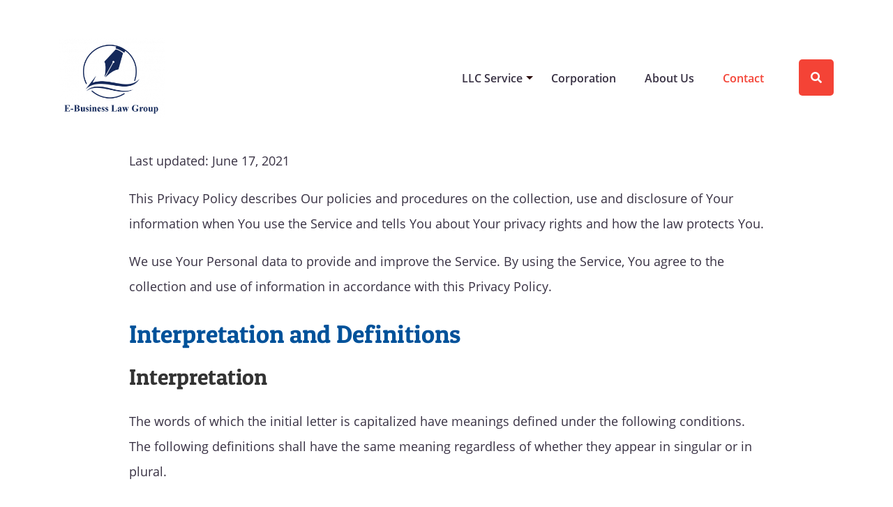

--- FILE ---
content_type: text/html; charset=UTF-8
request_url: https://ebusinesslawgroup.com/privacy-policy/
body_size: 14746
content:
<!DOCTYPE html>

<html class="no-js" lang="en-US">

<head>
   <meta charset="UTF-8">
   <meta name="viewport" content="width=device-width, initial-scale=1">
   <meta name='robots' content='index, follow, max-image-preview:large, max-snippet:-1, max-video-preview:-1' />

	<!-- This site is optimized with the Yoast SEO plugin v26.5 - https://yoast.com/wordpress/plugins/seo/ -->
	<title>Privacy Policy - E-Business Law Group</title>
	<link rel="canonical" href="https://ebusinesslawgroup.com/privacy-policy/" />
	<meta property="og:locale" content="en_US" />
	<meta property="og:type" content="article" />
	<meta property="og:title" content="Privacy Policy - E-Business Law Group" />
	<meta property="og:description" content="Last updated: June 17, 2021 This Privacy Policy describes Our policies and procedures on the collection, use and disclosure of Your information when You use the Service and tells You about Your privacy rights and how the law protects You. We use Your Personal data to provide and improve the Service. By using the Service, [&hellip;]" />
	<meta property="og:url" content="https://ebusinesslawgroup.com/privacy-policy/" />
	<meta property="og:site_name" content="E-Business Law Group" />
	<meta property="article:modified_time" content="2021-06-17T10:36:21+00:00" />
	<meta name="twitter:card" content="summary_large_image" />
	<meta name="twitter:label1" content="Est. reading time" />
	<meta name="twitter:data1" content="10 minutes" />
	<script type="application/ld+json" class="yoast-schema-graph">{"@context":"https://schema.org","@graph":[{"@type":"WebPage","@id":"https://ebusinesslawgroup.com/privacy-policy/","url":"https://ebusinesslawgroup.com/privacy-policy/","name":"Privacy Policy - E-Business Law Group","isPartOf":{"@id":"https://ebusinesslawgroup.com/#website"},"datePublished":"2021-05-12T08:34:17+00:00","dateModified":"2021-06-17T10:36:21+00:00","breadcrumb":{"@id":"https://ebusinesslawgroup.com/privacy-policy/#breadcrumb"},"inLanguage":"en-US","potentialAction":[{"@type":"ReadAction","target":["https://ebusinesslawgroup.com/privacy-policy/"]}]},{"@type":"BreadcrumbList","@id":"https://ebusinesslawgroup.com/privacy-policy/#breadcrumb","itemListElement":[{"@type":"ListItem","position":1,"name":"Home","item":"https://ebusinesslawgroup.com/"},{"@type":"ListItem","position":2,"name":"Privacy Policy"}]},{"@type":"WebSite","@id":"https://ebusinesslawgroup.com/#website","url":"https://ebusinesslawgroup.com/","name":"E-Business Law Group","description":"","publisher":{"@id":"https://ebusinesslawgroup.com/#organization"},"potentialAction":[{"@type":"SearchAction","target":{"@type":"EntryPoint","urlTemplate":"https://ebusinesslawgroup.com/?s={search_term_string}"},"query-input":{"@type":"PropertyValueSpecification","valueRequired":true,"valueName":"search_term_string"}}],"inLanguage":"en-US"},{"@type":"Organization","@id":"https://ebusinesslawgroup.com/#organization","name":"E-Business Law Group","url":"https://ebusinesslawgroup.com/","logo":{"@type":"ImageObject","inLanguage":"en-US","@id":"https://ebusinesslawgroup.com/#/schema/logo/image/","url":"https://ebusinesslawgroup.com/wp-content/uploads/2021/05/cropped-Photo_1621411726672.png","contentUrl":"https://ebusinesslawgroup.com/wp-content/uploads/2021/05/cropped-Photo_1621411726672.png","width":276,"height":207,"caption":"E-Business Law Group"},"image":{"@id":"https://ebusinesslawgroup.com/#/schema/logo/image/"}}]}</script>
	<!-- / Yoast SEO plugin. -->


<link rel='dns-prefetch' href='//www.googletagmanager.com' />

<link rel="alternate" type="application/rss+xml" title="E-Business Law Group &raquo; Feed" href="https://ebusinesslawgroup.com/feed/" />
<link rel="alternate" type="application/rss+xml" title="E-Business Law Group &raquo; Comments Feed" href="https://ebusinesslawgroup.com/comments/feed/" />
<link rel="alternate" type="application/rss+xml" title="E-Business Law Group &raquo; Privacy Policy Comments Feed" href="https://ebusinesslawgroup.com/privacy-policy/feed/" />
<link rel="alternate" title="oEmbed (JSON)" type="application/json+oembed" href="https://ebusinesslawgroup.com/wp-json/oembed/1.0/embed?url=https%3A%2F%2Febusinesslawgroup.com%2Fprivacy-policy%2F" />
<link rel="alternate" title="oEmbed (XML)" type="text/xml+oembed" href="https://ebusinesslawgroup.com/wp-json/oembed/1.0/embed?url=https%3A%2F%2Febusinesslawgroup.com%2Fprivacy-policy%2F&#038;format=xml" />
<style id='wp-img-auto-sizes-contain-inline-css' type='text/css'>
img:is([sizes=auto i],[sizes^="auto," i]){contain-intrinsic-size:3000px 1500px}
/*# sourceURL=wp-img-auto-sizes-contain-inline-css */
</style>
<style id='wp-emoji-styles-inline-css' type='text/css'>

	img.wp-smiley, img.emoji {
		display: inline !important;
		border: none !important;
		box-shadow: none !important;
		height: 1em !important;
		width: 1em !important;
		margin: 0 0.07em !important;
		vertical-align: -0.1em !important;
		background: none !important;
		padding: 0 !important;
	}
/*# sourceURL=wp-emoji-styles-inline-css */
</style>
<style id='wp-block-library-inline-css' type='text/css'>
:root{--wp-block-synced-color:#7a00df;--wp-block-synced-color--rgb:122,0,223;--wp-bound-block-color:var(--wp-block-synced-color);--wp-editor-canvas-background:#ddd;--wp-admin-theme-color:#007cba;--wp-admin-theme-color--rgb:0,124,186;--wp-admin-theme-color-darker-10:#006ba1;--wp-admin-theme-color-darker-10--rgb:0,107,160.5;--wp-admin-theme-color-darker-20:#005a87;--wp-admin-theme-color-darker-20--rgb:0,90,135;--wp-admin-border-width-focus:2px}@media (min-resolution:192dpi){:root{--wp-admin-border-width-focus:1.5px}}.wp-element-button{cursor:pointer}:root .has-very-light-gray-background-color{background-color:#eee}:root .has-very-dark-gray-background-color{background-color:#313131}:root .has-very-light-gray-color{color:#eee}:root .has-very-dark-gray-color{color:#313131}:root .has-vivid-green-cyan-to-vivid-cyan-blue-gradient-background{background:linear-gradient(135deg,#00d084,#0693e3)}:root .has-purple-crush-gradient-background{background:linear-gradient(135deg,#34e2e4,#4721fb 50%,#ab1dfe)}:root .has-hazy-dawn-gradient-background{background:linear-gradient(135deg,#faaca8,#dad0ec)}:root .has-subdued-olive-gradient-background{background:linear-gradient(135deg,#fafae1,#67a671)}:root .has-atomic-cream-gradient-background{background:linear-gradient(135deg,#fdd79a,#004a59)}:root .has-nightshade-gradient-background{background:linear-gradient(135deg,#330968,#31cdcf)}:root .has-midnight-gradient-background{background:linear-gradient(135deg,#020381,#2874fc)}:root{--wp--preset--font-size--normal:16px;--wp--preset--font-size--huge:42px}.has-regular-font-size{font-size:1em}.has-larger-font-size{font-size:2.625em}.has-normal-font-size{font-size:var(--wp--preset--font-size--normal)}.has-huge-font-size{font-size:var(--wp--preset--font-size--huge)}.has-text-align-center{text-align:center}.has-text-align-left{text-align:left}.has-text-align-right{text-align:right}.has-fit-text{white-space:nowrap!important}#end-resizable-editor-section{display:none}.aligncenter{clear:both}.items-justified-left{justify-content:flex-start}.items-justified-center{justify-content:center}.items-justified-right{justify-content:flex-end}.items-justified-space-between{justify-content:space-between}.screen-reader-text{border:0;clip-path:inset(50%);height:1px;margin:-1px;overflow:hidden;padding:0;position:absolute;width:1px;word-wrap:normal!important}.screen-reader-text:focus{background-color:#ddd;clip-path:none;color:#444;display:block;font-size:1em;height:auto;left:5px;line-height:normal;padding:15px 23px 14px;text-decoration:none;top:5px;width:auto;z-index:100000}html :where(.has-border-color){border-style:solid}html :where([style*=border-top-color]){border-top-style:solid}html :where([style*=border-right-color]){border-right-style:solid}html :where([style*=border-bottom-color]){border-bottom-style:solid}html :where([style*=border-left-color]){border-left-style:solid}html :where([style*=border-width]){border-style:solid}html :where([style*=border-top-width]){border-top-style:solid}html :where([style*=border-right-width]){border-right-style:solid}html :where([style*=border-bottom-width]){border-bottom-style:solid}html :where([style*=border-left-width]){border-left-style:solid}html :where(img[class*=wp-image-]){height:auto;max-width:100%}:where(figure){margin:0 0 1em}html :where(.is-position-sticky){--wp-admin--admin-bar--position-offset:var(--wp-admin--admin-bar--height,0px)}@media screen and (max-width:600px){html :where(.is-position-sticky){--wp-admin--admin-bar--position-offset:0px}}

/*# sourceURL=wp-block-library-inline-css */
</style><style id='global-styles-inline-css' type='text/css'>
:root{--wp--preset--aspect-ratio--square: 1;--wp--preset--aspect-ratio--4-3: 4/3;--wp--preset--aspect-ratio--3-4: 3/4;--wp--preset--aspect-ratio--3-2: 3/2;--wp--preset--aspect-ratio--2-3: 2/3;--wp--preset--aspect-ratio--16-9: 16/9;--wp--preset--aspect-ratio--9-16: 9/16;--wp--preset--color--black: #000000;--wp--preset--color--cyan-bluish-gray: #abb8c3;--wp--preset--color--white: #ffffff;--wp--preset--color--pale-pink: #f78da7;--wp--preset--color--vivid-red: #cf2e2e;--wp--preset--color--luminous-vivid-orange: #ff6900;--wp--preset--color--luminous-vivid-amber: #fcb900;--wp--preset--color--light-green-cyan: #7bdcb5;--wp--preset--color--vivid-green-cyan: #00d084;--wp--preset--color--pale-cyan-blue: #8ed1fc;--wp--preset--color--vivid-cyan-blue: #0693e3;--wp--preset--color--vivid-purple: #9b51e0;--wp--preset--gradient--vivid-cyan-blue-to-vivid-purple: linear-gradient(135deg,rgb(6,147,227) 0%,rgb(155,81,224) 100%);--wp--preset--gradient--light-green-cyan-to-vivid-green-cyan: linear-gradient(135deg,rgb(122,220,180) 0%,rgb(0,208,130) 100%);--wp--preset--gradient--luminous-vivid-amber-to-luminous-vivid-orange: linear-gradient(135deg,rgb(252,185,0) 0%,rgb(255,105,0) 100%);--wp--preset--gradient--luminous-vivid-orange-to-vivid-red: linear-gradient(135deg,rgb(255,105,0) 0%,rgb(207,46,46) 100%);--wp--preset--gradient--very-light-gray-to-cyan-bluish-gray: linear-gradient(135deg,rgb(238,238,238) 0%,rgb(169,184,195) 100%);--wp--preset--gradient--cool-to-warm-spectrum: linear-gradient(135deg,rgb(74,234,220) 0%,rgb(151,120,209) 20%,rgb(207,42,186) 40%,rgb(238,44,130) 60%,rgb(251,105,98) 80%,rgb(254,248,76) 100%);--wp--preset--gradient--blush-light-purple: linear-gradient(135deg,rgb(255,206,236) 0%,rgb(152,150,240) 100%);--wp--preset--gradient--blush-bordeaux: linear-gradient(135deg,rgb(254,205,165) 0%,rgb(254,45,45) 50%,rgb(107,0,62) 100%);--wp--preset--gradient--luminous-dusk: linear-gradient(135deg,rgb(255,203,112) 0%,rgb(199,81,192) 50%,rgb(65,88,208) 100%);--wp--preset--gradient--pale-ocean: linear-gradient(135deg,rgb(255,245,203) 0%,rgb(182,227,212) 50%,rgb(51,167,181) 100%);--wp--preset--gradient--electric-grass: linear-gradient(135deg,rgb(202,248,128) 0%,rgb(113,206,126) 100%);--wp--preset--gradient--midnight: linear-gradient(135deg,rgb(2,3,129) 0%,rgb(40,116,252) 100%);--wp--preset--font-size--small: 13px;--wp--preset--font-size--medium: 20px;--wp--preset--font-size--large: 36px;--wp--preset--font-size--x-large: 42px;--wp--preset--spacing--20: 0.44rem;--wp--preset--spacing--30: 0.67rem;--wp--preset--spacing--40: 1rem;--wp--preset--spacing--50: 1.5rem;--wp--preset--spacing--60: 2.25rem;--wp--preset--spacing--70: 3.38rem;--wp--preset--spacing--80: 5.06rem;--wp--preset--shadow--natural: 6px 6px 9px rgba(0, 0, 0, 0.2);--wp--preset--shadow--deep: 12px 12px 50px rgba(0, 0, 0, 0.4);--wp--preset--shadow--sharp: 6px 6px 0px rgba(0, 0, 0, 0.2);--wp--preset--shadow--outlined: 6px 6px 0px -3px rgb(255, 255, 255), 6px 6px rgb(0, 0, 0);--wp--preset--shadow--crisp: 6px 6px 0px rgb(0, 0, 0);}:where(.is-layout-flex){gap: 0.5em;}:where(.is-layout-grid){gap: 0.5em;}body .is-layout-flex{display: flex;}.is-layout-flex{flex-wrap: wrap;align-items: center;}.is-layout-flex > :is(*, div){margin: 0;}body .is-layout-grid{display: grid;}.is-layout-grid > :is(*, div){margin: 0;}:where(.wp-block-columns.is-layout-flex){gap: 2em;}:where(.wp-block-columns.is-layout-grid){gap: 2em;}:where(.wp-block-post-template.is-layout-flex){gap: 1.25em;}:where(.wp-block-post-template.is-layout-grid){gap: 1.25em;}.has-black-color{color: var(--wp--preset--color--black) !important;}.has-cyan-bluish-gray-color{color: var(--wp--preset--color--cyan-bluish-gray) !important;}.has-white-color{color: var(--wp--preset--color--white) !important;}.has-pale-pink-color{color: var(--wp--preset--color--pale-pink) !important;}.has-vivid-red-color{color: var(--wp--preset--color--vivid-red) !important;}.has-luminous-vivid-orange-color{color: var(--wp--preset--color--luminous-vivid-orange) !important;}.has-luminous-vivid-amber-color{color: var(--wp--preset--color--luminous-vivid-amber) !important;}.has-light-green-cyan-color{color: var(--wp--preset--color--light-green-cyan) !important;}.has-vivid-green-cyan-color{color: var(--wp--preset--color--vivid-green-cyan) !important;}.has-pale-cyan-blue-color{color: var(--wp--preset--color--pale-cyan-blue) !important;}.has-vivid-cyan-blue-color{color: var(--wp--preset--color--vivid-cyan-blue) !important;}.has-vivid-purple-color{color: var(--wp--preset--color--vivid-purple) !important;}.has-black-background-color{background-color: var(--wp--preset--color--black) !important;}.has-cyan-bluish-gray-background-color{background-color: var(--wp--preset--color--cyan-bluish-gray) !important;}.has-white-background-color{background-color: var(--wp--preset--color--white) !important;}.has-pale-pink-background-color{background-color: var(--wp--preset--color--pale-pink) !important;}.has-vivid-red-background-color{background-color: var(--wp--preset--color--vivid-red) !important;}.has-luminous-vivid-orange-background-color{background-color: var(--wp--preset--color--luminous-vivid-orange) !important;}.has-luminous-vivid-amber-background-color{background-color: var(--wp--preset--color--luminous-vivid-amber) !important;}.has-light-green-cyan-background-color{background-color: var(--wp--preset--color--light-green-cyan) !important;}.has-vivid-green-cyan-background-color{background-color: var(--wp--preset--color--vivid-green-cyan) !important;}.has-pale-cyan-blue-background-color{background-color: var(--wp--preset--color--pale-cyan-blue) !important;}.has-vivid-cyan-blue-background-color{background-color: var(--wp--preset--color--vivid-cyan-blue) !important;}.has-vivid-purple-background-color{background-color: var(--wp--preset--color--vivid-purple) !important;}.has-black-border-color{border-color: var(--wp--preset--color--black) !important;}.has-cyan-bluish-gray-border-color{border-color: var(--wp--preset--color--cyan-bluish-gray) !important;}.has-white-border-color{border-color: var(--wp--preset--color--white) !important;}.has-pale-pink-border-color{border-color: var(--wp--preset--color--pale-pink) !important;}.has-vivid-red-border-color{border-color: var(--wp--preset--color--vivid-red) !important;}.has-luminous-vivid-orange-border-color{border-color: var(--wp--preset--color--luminous-vivid-orange) !important;}.has-luminous-vivid-amber-border-color{border-color: var(--wp--preset--color--luminous-vivid-amber) !important;}.has-light-green-cyan-border-color{border-color: var(--wp--preset--color--light-green-cyan) !important;}.has-vivid-green-cyan-border-color{border-color: var(--wp--preset--color--vivid-green-cyan) !important;}.has-pale-cyan-blue-border-color{border-color: var(--wp--preset--color--pale-cyan-blue) !important;}.has-vivid-cyan-blue-border-color{border-color: var(--wp--preset--color--vivid-cyan-blue) !important;}.has-vivid-purple-border-color{border-color: var(--wp--preset--color--vivid-purple) !important;}.has-vivid-cyan-blue-to-vivid-purple-gradient-background{background: var(--wp--preset--gradient--vivid-cyan-blue-to-vivid-purple) !important;}.has-light-green-cyan-to-vivid-green-cyan-gradient-background{background: var(--wp--preset--gradient--light-green-cyan-to-vivid-green-cyan) !important;}.has-luminous-vivid-amber-to-luminous-vivid-orange-gradient-background{background: var(--wp--preset--gradient--luminous-vivid-amber-to-luminous-vivid-orange) !important;}.has-luminous-vivid-orange-to-vivid-red-gradient-background{background: var(--wp--preset--gradient--luminous-vivid-orange-to-vivid-red) !important;}.has-very-light-gray-to-cyan-bluish-gray-gradient-background{background: var(--wp--preset--gradient--very-light-gray-to-cyan-bluish-gray) !important;}.has-cool-to-warm-spectrum-gradient-background{background: var(--wp--preset--gradient--cool-to-warm-spectrum) !important;}.has-blush-light-purple-gradient-background{background: var(--wp--preset--gradient--blush-light-purple) !important;}.has-blush-bordeaux-gradient-background{background: var(--wp--preset--gradient--blush-bordeaux) !important;}.has-luminous-dusk-gradient-background{background: var(--wp--preset--gradient--luminous-dusk) !important;}.has-pale-ocean-gradient-background{background: var(--wp--preset--gradient--pale-ocean) !important;}.has-electric-grass-gradient-background{background: var(--wp--preset--gradient--electric-grass) !important;}.has-midnight-gradient-background{background: var(--wp--preset--gradient--midnight) !important;}.has-small-font-size{font-size: var(--wp--preset--font-size--small) !important;}.has-medium-font-size{font-size: var(--wp--preset--font-size--medium) !important;}.has-large-font-size{font-size: var(--wp--preset--font-size--large) !important;}.has-x-large-font-size{font-size: var(--wp--preset--font-size--x-large) !important;}
/*# sourceURL=global-styles-inline-css */
</style>

<style id='classic-theme-styles-inline-css' type='text/css'>
/*! This file is auto-generated */
.wp-block-button__link{color:#fff;background-color:#32373c;border-radius:9999px;box-shadow:none;text-decoration:none;padding:calc(.667em + 2px) calc(1.333em + 2px);font-size:1.125em}.wp-block-file__button{background:#32373c;color:#fff;text-decoration:none}
/*# sourceURL=/wp-includes/css/classic-themes.min.css */
</style>
<link rel='stylesheet' id='contact-form-7-css' href='https://ebusinesslawgroup.com/wp-content/plugins/contact-form-7/includes/css/styles.css?ver=5.4.2' type='text/css' media='all' />
<link rel='stylesheet' id='socialsnap-styles-css' href='https://ebusinesslawgroup.com/wp-content/plugins/socialsnap/assets/css/socialsnap.css?ver=1.1.15' type='text/css' media='all' />
<link rel='stylesheet' id='ez-icomoon-css' href='https://ebusinesslawgroup.com/wp-content/plugins/easy-table-of-contents/vendor/icomoon/style.min.css?ver=2.0.17' type='text/css' media='all' />
<link rel='stylesheet' id='ez-toc-css' href='https://ebusinesslawgroup.com/wp-content/plugins/easy-table-of-contents/assets/css/screen.min.css?ver=2.0.17' type='text/css' media='all' />
<style id='ez-toc-inline-css' type='text/css'>
div#ez-toc-container p.ez-toc-title {font-size: 110%;}div#ez-toc-container p.ez-toc-title {font-weight: 500;}div#ez-toc-container ul li {font-size: 18px;}div#ez-toc-container {width: 100%;}
/*# sourceURL=ez-toc-inline-css */
</style>
<link rel='stylesheet' id='bootstrap-css' href='https://ebusinesslawgroup.com/wp-content/themes/churel/assets/css/bootstrap.min.css?ver=278' type='text/css' media='all' />
<link rel='stylesheet' id='owl.carrousel-css' href='https://ebusinesslawgroup.com/wp-content/themes/churel/assets/css/owl.carousel.min.css?ver=306' type='text/css' media='all' />
<link rel='stylesheet' id='churel-aos-css' href='https://ebusinesslawgroup.com/wp-content/themes/churel/assets/css/aos.min.css?ver=441' type='text/css' media='all' />
<link rel='stylesheet' id='fontawesome-css' href='https://ebusinesslawgroup.com/wp-content/themes/churel/assets/css/fontawesome.min.css?ver=396' type='text/css' media='all' />
<link rel='stylesheet' id='churel-prism-css' href='https://ebusinesslawgroup.com/wp-content/themes/churel/assets/css/prism.css?ver=204' type='text/css' media='all' />
<link rel='stylesheet' id='churel-superfish-css' href='https://ebusinesslawgroup.com/wp-content/themes/churel/assets/css/superfish.css?ver=342' type='text/css' media='all' />
<link rel='stylesheet' id='churel-custom-animation-css' href='https://ebusinesslawgroup.com/wp-content/themes/churel/assets/css/custom-animation.css?ver=181' type='text/css' media='all' />
<link rel='stylesheet' id='churel-main-css' href='https://ebusinesslawgroup.com/wp-content/themes/churel/assets/css/main.css?ver=414' type='text/css' media='all' />
<link rel='stylesheet' id='churel-stylesheet-css' href='https://ebusinesslawgroup.com/wp-content/themes/churel/style.css?ver=141' type='text/css' media='all' />
<style id='churel-stylesheet-inline-css' type='text/css'>

    :root, [data-theme="default"] {
        --churel-primary-color: #f44336 ;
        --churel-secondary-color: #333333;
        --churel-text-color:#383143;
        }
        .page-title-post{
            background-image: url(https://ebusinesslawgroup.com/wp-content/themes/churel/assets/images/page-title-img.jpg);
        }
        .header-area{
            background: #ffffff;
            background-size: cover;
            background-repeat: no-repeat;
        }
        .header-logo img{
            max-width: 151px!important;
            width: 151px!important;
            max-height: 150px;
            height: auto;
        }
        p.site-description {
            font-size: 14px;
            margin: 0;
          }
          
        .authors-title.overlay:before{
            background-color: ;
        }
        .author-title.overlay:before{
            background-color: ;
        }
        .categories-title.overlay:before{
            background-color: ;
        }
        .category-title.overlay:before{
            background-color: ;
        }
        .search-result-title.overlay:before{
            background-color: ;
        }

        @media only screen and (max-width: 480px) {
            .header-logo img {
              width: 160px!important;
              max-height: 150px;
            }
        }
    
/*# sourceURL=churel-stylesheet-inline-css */
</style>
<link rel='stylesheet' id='wp-block-paragraph-css' href='https://ebusinesslawgroup.com/wp-includes/blocks/paragraph/style.min.css?ver=6.9' type='text/css' media='all' />
<link rel='stylesheet' id='wp-block-heading-css' href='https://ebusinesslawgroup.com/wp-includes/blocks/heading/style.min.css?ver=6.9' type='text/css' media='all' />
<link rel='stylesheet' id='wp-block-list-css' href='https://ebusinesslawgroup.com/wp-includes/blocks/list/style.min.css?ver=6.9' type='text/css' media='all' />
<script type="text/javascript" src="https://ebusinesslawgroup.com/wp-includes/js/jquery/jquery.min.js?ver=3.7.1" id="jquery-core-js"></script>
<script type="text/javascript" src="https://ebusinesslawgroup.com/wp-includes/js/jquery/jquery-migrate.min.js?ver=3.4.1" id="jquery-migrate-js"></script>
<script type="text/javascript" src="https://www.googletagmanager.com/gtag/js?id=UA-186457079-6" id="google_gtagjs-js" async></script>
<script type="text/javascript" id="google_gtagjs-js-after">
/* <![CDATA[ */
window.dataLayer = window.dataLayer || [];function gtag(){dataLayer.push(arguments);}
gtag('set', 'linker', {"domains":["ebusinesslawgroup.com"]} );
gtag("js", new Date());
gtag("set", "developer_id.dZTNiMT", true);
gtag("config", "UA-186457079-6", {"anonymize_ip":true});
//# sourceURL=google_gtagjs-js-after
/* ]]> */
</script>
<link rel="https://api.w.org/" href="https://ebusinesslawgroup.com/wp-json/" /><link rel="alternate" title="JSON" type="application/json" href="https://ebusinesslawgroup.com/wp-json/wp/v2/pages/3" /><link rel="EditURI" type="application/rsd+xml" title="RSD" href="https://ebusinesslawgroup.com/xmlrpc.php?rsd" />
<meta name="generator" content="WordPress 6.9" />
<link rel='shortlink' href='https://ebusinesslawgroup.com/?p=3' />
<meta name="generator" content="Site Kit by Google 1.37.0" /><meta name="msvalidate.01" content="F1778C4CA603F6E831980D8CBF155C6D" /><style type="text/css">.recentcomments a{display:inline !important;padding:0 !important;margin:0 !important;}</style><link rel="icon" href="https://ebusinesslawgroup.com/wp-content/uploads/2021/05/cropped-Photo_1621411726672-—-копия-32x32.png" sizes="32x32" />
<link rel="icon" href="https://ebusinesslawgroup.com/wp-content/uploads/2021/05/cropped-Photo_1621411726672-—-копия-192x192.png" sizes="192x192" />
<link rel="apple-touch-icon" href="https://ebusinesslawgroup.com/wp-content/uploads/2021/05/cropped-Photo_1621411726672-—-копия-180x180.png" />
<meta name="msapplication-TileImage" content="https://ebusinesslawgroup.com/wp-content/uploads/2021/05/cropped-Photo_1621411726672-—-копия-270x270.png" />
		<style type="text/css" id="wp-custom-css">
			.page-id-8 .entry-title {display: none;}

h2 {
	color:#00529a;
}

.formguides {
	padding: 20px; 
padding-bottom: 40px; 
background-color: #f2f3f4;
}
select {
    background-color: #fff;
	width:100%;
}

select option{
    background-color: #fff;
}
	
.header-area {
	padding-bottom: 30px;
}

.footer_bottom {display:none;}

.block-right {border-right: 1px #f2f3f4 solid;}

.wp-block-column:not(:first-child) {
    margin-left: 0;
}
		</style>
		<style id="kirki-inline-styles"></style></head>

<body class="privacy-policy wp-singular page-template-default page page-id-3 wp-custom-logo wp-embed-responsive wp-theme-churel">
   <meta name="msvalidate.01" content="F1778C4CA603F6E831980D8CBF155C6D" />   <a class="skip-link screen-reader-text" href="#content">Skip to content</a>
   <!-- preloader -->
   
   <!-- social fjxed -->
            
   <!-- header area -->
   <header class="header-area ">
      <div class="container">
         <div class="row">
            <div class="  col-lg-3 d-flex align-items-center ">
               <div class="header-logo">
                                       <div class="logo"><a href="https://ebusinesslawgroup.com"><a href="https://ebusinesslawgroup.com/" class="custom-logo-link" rel="home"><img width="276" height="207" src="https://ebusinesslawgroup.com/wp-content/uploads/2021/05/cropped-Photo_1621411726672.png" class="custom-logo" alt="E-Business Law Group" decoding="async" fetchpriority="high" /></a></a> </div>
                  
                  
               </div>
            </div>
            <div class="col-lg-9 justify-content-end d-flex align-items-center ">
               <div class="themeix-menu " >

                  <button id="hamburger-open" class="menu-btn"><i class="fa fa-bars"></i> Menu</button>
                  <button id="hamburger-close" class="sf-hidden menu-btn"><i class="fa fa-plus"></i> Close</button>

                  <ul id="main-menu" class="sf-menu sf-hidden"><li id="menu-item-12700" class="menu-item menu-item-type-taxonomy menu-item-object-category menu-item-has-children menu-item-12700"><a href="https://ebusinesslawgroup.com/llc-service/">LLC Service</a>
<ul class="sub-menu">
	<li id="menu-item-12708" class="menu-item menu-item-type-post_type menu-item-object-post menu-item-12708"><a href="https://ebusinesslawgroup.com/zenbusiness-llc-service-review/">ZenBusiness</a></li>
	<li id="menu-item-12707" class="menu-item menu-item-type-post_type menu-item-object-post menu-item-12707"><a href="https://ebusinesslawgroup.com/incfile-llc-service-review/">IncFile</a></li>
	<li id="menu-item-12706" class="menu-item menu-item-type-post_type menu-item-object-post menu-item-12706"><a href="https://ebusinesslawgroup.com/northwest-registered-agent-llc-service-review/">NorthWest Registered Agent</a></li>
	<li id="menu-item-12704" class="menu-item menu-item-type-post_type menu-item-object-post menu-item-12704"><a href="https://ebusinesslawgroup.com/incauthority-review/">Inc Authority</a></li>
	<li id="menu-item-12705" class="menu-item menu-item-type-post_type menu-item-object-post menu-item-12705"><a href="https://ebusinesslawgroup.com/legalzoom-llc-services-review/">LegalZoom</a></li>
</ul>
</li>
<li id="menu-item-12701" class="menu-item menu-item-type-taxonomy menu-item-object-category menu-item-12701"><a href="https://ebusinesslawgroup.com/form-a-corporation/">Corporation</a></li>
<li id="menu-item-12659" class="menu-item menu-item-type-post_type menu-item-object-page menu-item-12659"><a href="https://ebusinesslawgroup.com/about-us/">About Us</a></li>
<li id="menu-item-6562" class="menu-item menu-item-type-post_type menu-item-object-page menu-item-6562"><a href="https://ebusinesslawgroup.com/contact-us/">Contact</a></li>
</ul>

                  <button data-target="#search-modal" class="search-modal" data-toggle="modal"><i class="fas fa-search"></i></button>
               </div>
            </div>
         </div>
         <!-- Modal -->
         <div class="modal fade" id="search-modal" tabindex="1" role="dialog">
            <a href="#" class="close" tabindex="3" data-dismiss="modal">
               <span aria-hidden="true">&times;</span>
            </a>
            <div class="modal-dialog" role="document">
               <div class="modal-content">
                  <form class="modal-header" method="get" action="https://ebusinesslawgroup.com">
                     <div class="input-group">
                        <div class="input-group-prepend">
                           <button class="btn btn-secondary" type="submit"><i class="fas fa-search"></i></button>
                        </div>
                        <input type="search" tabindex="2" name="s" id="input-focus" class="form-control" placeholder="Search Here">
                     </div>
                  </form>
               </div>
            </div>
         </div>
      </div>
   </header>
   <!-- header --><!-- blog area -->
<!-- banner area -->
<section id="content" class="blog-area">
   <div class="container">
      <div class="row">
                  <div class="col-lg-12 col-md-12 ">
                                             

                  
                  <div class="entry-content ">
                     
<p>Last updated: June 17, 2021</p>



<p>This Privacy Policy describes Our policies and procedures on the collection, use and disclosure of Your information when You use the Service and tells You about Your privacy rights and how the law protects You.</p>



<p>We use Your Personal data to provide and improve the Service. By using the Service, You agree to the collection and use of information in accordance with this Privacy Policy. </p>



<h2 class="wp-block-heading">Interpretation and Definitions</h2>



<h3 class="wp-block-heading">Interpretation</h3>



<p>The words of which the initial letter is capitalized have meanings defined under the following conditions. The following definitions shall have the same meaning regardless of whether they appear in singular or in plural.</p>



<h3 class="wp-block-heading">Definitions</h3>



<p>For the purposes of this Privacy Policy:</p>



<ul class="wp-block-list"><li> <strong>Account</strong> means a unique account created for You to access our Service or parts of our Service. </li><li> <strong>Company</strong> (referred to as either &#8220;the Company&#8221;, &#8220;We&#8221;, &#8220;Us&#8221; or &#8220;Our&#8221; in this Agreement) refers to eBusiness Law Group. </li><li> <strong>Cookies</strong> are small files that are placed on Your computer, mobile device or any other device by a website, containing the details of Your browsing history on that website among its many uses. </li><li> <strong>Country</strong> refers to: Colorado,  United States </li><li> <strong>Device</strong> means any device that can access the Service such as a computer, a cellphone or a digital tablet. </li><li> <strong>Personal Data</strong> is any information that relates to an identified or identifiable individual. </li><li> <strong>Service</strong> refers to the Website. </li><li> <strong>Service Provider</strong> means any natural or legal person who processes the data on behalf of the Company. It refers to third-party companies or individuals employed by the Company to facilitate the Service, to provide the Service on behalf of the Company, to perform services related to the Service or to assist the Company in analyzing how the Service is used. </li><li> <strong>Usage Data</strong> refers to data collected automatically, either generated by the use of the Service or from the Service infrastructure itself (for example, the duration of a page visit). </li><li> <strong>Website</strong> refers to eBusiness Law Group, accessible from <a href="https://ebusinesslawgroup.com">https://ebusinesslawgroup.com</a> </li><li> <strong>You</strong> means the individual accessing or using the Service, or the company, or other legal entity on behalf of which such individual is accessing or using the Service, as applicable. </li></ul>



<h2 class="wp-block-heading">Collecting and Using Your Personal Data</h2>



<h3 class="wp-block-heading">Types of Data Collected</h3>



<h4 class="wp-block-heading">Personal Data</h4>



<p>While using Our Service, We may ask You to provide Us with certain personally identifiable information that can be used to contact or identify You. Personally identifiable information may include, but is not limited to:</p>



<h4 class="wp-block-heading">Usage Data</h4>



<p>Usage Data is collected automatically when using the Service.</p>



<p>Usage Data may include information such as Your Device&#8217;s Internet Protocol address (e.g. IP address), browser type, browser version, the pages of our Service that You visit, the time and date of Your visit, the time spent on those pages, unique device identifiers and other diagnostic data.</p>



<p>When You access the Service by or through a mobile device, We may collect certain information automatically, including, but not limited to, the type of mobile device You use, Your mobile device unique ID, the IP address of Your mobile device, Your mobile operating system, the type of mobile Internet browser You use, unique device identifiers and other diagnostic data.</p>



<p>We may also collect information that Your browser sends whenever You visit our Service or when You access the Service by or through a mobile device.</p>



<h4 class="wp-block-heading">Tracking Technologies and Cookies</h4>



<p>We use Cookies and similar tracking technologies to track the activity on Our Service and store certain information. Tracking technologies used are beacons, tags, and scripts to collect and track information and to improve and analyze Our Service. The technologies We use may include:</p>



<ul class="wp-block-list"><li><strong>Cookies or Browser Cookies.</strong> A cookie is a small file placed on Your Device. You can instruct Your browser to refuse all Cookies or to indicate when a Cookie is being sent. However, if You do not accept Cookies, You may not be able to use some parts of our Service. Unless you have adjusted Your browser setting so that it will refuse Cookies, our Service may use Cookies.</li><li><strong>Flash Cookies.</strong> Certain features of our Service may use local stored objects (or Flash Cookies) to collect and store information about Your preferences or Your activity on our Service. Flash Cookies are not managed by the same browser settings as those used for Browser Cookies. </li><li><strong>Web Beacons.</strong> Certain sections of our Service and our emails may contain small electronic files known as web beacons (also referred to as clear gifs, pixel tags, and single-pixel gifs) that permit the Company, for example, to count users who have visited those pages or opened an email and for other related website statistics (for example, recording the popularity of a certain section and verifying system and server integrity).</li></ul>



<p>Cookies can be &#8220;Persistent&#8221; or &#8220;Session&#8221; Cookies. Persistent Cookies remain on Your personal computer or mobile device when You go offline, while Session Cookies are deleted as soon as You close Your web browser. </p>



<p>We use both Session and Persistent Cookies for the purposes set out below:</p>



<ul class="wp-block-list"><li> <strong>Necessary / Essential Cookies</strong> <p>Type: Session Cookies</p> Administered by: Us <p>Purpose: These Cookies are essential to provide You with services available through the Website and to enable You to use some of its features. They help to authenticate users and prevent fraudulent use of user accounts. Without these Cookies, the services that You have asked for cannot be provided, and We only use these Cookies to provide You with those services.</p> </li><li> <strong>Cookies Policy / Notice Acceptance Cookies</strong> <p>Type: Persistent Cookies</p> Administered by: Us <p>Purpose: These Cookies identify if users have accepted the use of cookies on the Website.</p> </li><li> <strong>Functionality Cookies</strong> <p>Type: Persistent Cookies</p> Administered by: Us <p>Purpose: These Cookies allow us to remember choices You make when You use the Website, such as remembering your login details or language preference. The purpose of these Cookies is to provide You with a more personal experience and to avoid You having to re-enter your preferences every time You use the Website.</p></li></ul>



<p>For more information about the cookies we use and your choices regarding cookies, please visit our Cookies Policy or the Cookies section of our Privacy Policy.</p>



<h3 class="wp-block-heading">Use of Your Personal Data</h3>



<p>The Company may use Personal Data for the following purposes:</p>



<ul class="wp-block-list"><li> <strong>To provide and maintain our Service</strong>, including to monitor the usage of our Service. </li><li> <strong>To manage Your Account:</strong> to manage Your registration as a user of the Service. The Personal Data You provide can give You access to different functionalities of the Service that are available to You as a registered user. </li><li> <strong>For the performance of a contract:</strong> the development, compliance and undertaking of the purchase contract for the products, items or services You have purchased or of any other contract with Us through the Service. </li><li> <strong>To contact You:</strong> To contact You by email, telephone calls, SMS, or other equivalent forms of electronic communication, such as a mobile application&#8217;s push notifications regarding updates or informative communications related to the functionalities, products or contracted services, including the security updates, when necessary or reasonable for their implementation. </li><li> <strong>To provide You</strong> with news, special offers and general information about other goods, services and events which we offer that are similar to those that you have already purchased or enquired about unless You have opted not to receive such information. </li><li> <strong>To manage Your requests:</strong> To attend and manage Your requests to Us. </li><li> <strong>For business transfers:</strong> We may use Your information to evaluate or conduct a merger, divestiture, restructuring, reorganization, dissolution, or other sale or transfer of some or all of Our assets, whether as a going concern or as part of bankruptcy, liquidation, or similar proceeding, in which Personal Data held by Us about our Service users is among the assets transferred. </li><li> <strong>For other purposes</strong>: We may use Your information for other purposes, such as data analysis, identifying usage trends, determining the effectiveness of our promotional campaigns and to evaluate and improve our Service, products, services, marketing and your experience. </li></ul>



<p>We may share Your personal information in the following situations:</p>



<ul class="wp-block-list"><li><strong>With Service Providers:</strong> We may share Your personal information with Service Providers to monitor and analyze the use of our Service,  to contact You.</li><li><strong>For business transfers:</strong> We may share or transfer Your personal information in connection with, or during negotiations of, any merger, sale of Company assets, financing, or acquisition of all or a portion of Our business to another company.</li><li><strong>With Affiliates:</strong> We may share Your information with Our affiliates, in which case we will require those affiliates to honor this Privacy Policy. Affiliates include Our parent company and any other subsidiaries, joint venture partners or other companies that We control or that are under common control with Us.</li><li><strong>With business partners:</strong> We may share Your information with Our business partners to offer You certain products, services or promotions.</li><li><strong>With other users:</strong> when You share personal information or otherwise interact in the public areas with other users, such information may be viewed by all users and may be publicly distributed outside.</li><li><strong>With Your consent</strong>: We may disclose Your personal information for any other purpose with Your consent.</li></ul>



<h3 class="wp-block-heading">Retention of Your Personal Data</h3>



<p>The Company will retain Your Personal Data only for as long as is necessary for the purposes set out in this Privacy Policy. We will retain and use Your Personal Data to the extent necessary to comply with our legal obligations (for example, if we are required to retain your data to comply with applicable laws), resolve disputes, and enforce our legal agreements and policies.</p>



<p>The Company will also retain Usage Data for internal analysis purposes. Usage Data is generally retained for a shorter period of time, except when this data is used to strengthen the security or to improve the functionality of Our Service, or We are legally obligated to retain this data for longer time periods.</p>



<h3 class="wp-block-heading">Transfer of Your Personal Data</h3>



<p>Your information, including Personal Data, is processed at the Company&#8217;s operating offices and in any other places where the parties involved in the processing are located. It means that this information may be transferred to — and maintained on — computers located outside of Your state, province, country or other governmental jurisdiction where the data protection laws may differ than those from Your jurisdiction.</p>



<p>Your consent to this Privacy Policy followed by Your submission of such information represents Your agreement to that transfer.</p>



<p>The Company will take all steps reasonably necessary to ensure that Your data is treated securely and in accordance with this Privacy Policy and no transfer of Your Personal Data will take place to an organization or a country unless there are adequate controls in place including the security of Your data and other personal information.</p>



<h3 class="wp-block-heading">Disclosure of Your Personal Data</h3>



<h4 class="wp-block-heading">Business Transactions</h4>



<p>If the Company is involved in a merger, acquisition or asset sale, Your Personal Data may be transferred. We will provide notice before Your Personal Data is transferred and becomes subject to a different Privacy Policy.</p>



<h4 class="wp-block-heading">Law enforcement</h4>



<p>Under certain circumstances, the Company may be required to disclose Your Personal Data if required to do so by law or in response to valid requests by public authorities (e.g. a court or a government agency).</p>



<h4 class="wp-block-heading">Other legal requirements</h4>



<p>The Company may disclose Your Personal Data in the good faith belief that such action is necessary to:</p>



<ul class="wp-block-list"><li>Comply with a legal obligation</li><li>Protect and defend the rights or property of the Company</li><li>Prevent or investigate possible wrongdoing in connection with the Service</li><li>Protect the personal safety of Users of the Service or the public</li><li>Protect against legal liability</li></ul>



<h3 class="wp-block-heading">Security of Your Personal Data</h3>



<p>The security of Your Personal Data is important to Us, but remember that no method of transmission over the Internet, or method of electronic storage is 100% secure. While We strive to use commercially acceptable means to protect Your Personal Data, We cannot guarantee its absolute security.</p>



<h2 class="wp-block-heading">Children&#8217;s Privacy</h2>



<p>Our Service does not address anyone under the age of 13. We do not knowingly collect personally identifiable information from anyone under the age of 13. If You are a parent or guardian and You are aware that Your child has provided Us with Personal Data, please contact Us. If We become aware that We have collected Personal Data from anyone under the age of 13 without verification of parental consent, We take steps to remove that information from Our servers.</p>



<p>If We need to rely on consent as a legal basis for processing Your information and Your country requires consent from a parent, We may require Your parent&#8217;s consent before We collect and use that information.</p>



<h2 class="wp-block-heading">Links to Other Websites</h2>



<p>Our Service may contain links to other websites that are not operated by Us. If You click on a third party link, You will be directed to that third party&#8217;s site. We strongly advise You to review the Privacy Policy of every site You visit.</p>



<p>We have no control over and assume no responsibility for the content, privacy policies or practices of any third party sites or services.</p>



<h2 class="wp-block-heading">Changes to this Privacy Policy</h2>



<p>We may update Our Privacy Policy from time to time. We will notify You of any changes by posting the new Privacy Policy on this page.</p>



<p>We will let You know via email and/or a prominent notice on Our Service, prior to the change becoming effective and update the &#8220;Last updated&#8221; date at the top of this Privacy Policy.</p>



<p>You are advised to review this Privacy Policy periodically for any changes. Changes to this Privacy Policy are effective when they are posted on this page.</p>



<h2 class="wp-block-heading">Contact Us</h2>



<p>If you have any questions about this Privacy Policy, You can contact us:</p>



<ul class="wp-block-list"><li>By visiting this page on our website: <a href="https://ebusinesslawgroup.com/contact-us/">https://ebusinesslawgroup.com/contact-us/</a></li></ul>
                  </div>
                           
                        

                     </div>

               </div>

   </div>
</section>
<!-- blog area -->


<footer class="new_footer_area bg_color">
    
            <div class="footer_middle">
            <div class="container">
               <div class="row">
    
    <div class="col-md-6 col-lg-6">
        <div id="nav_menu-3" class="footer-widget sidebar-widget wow fadeIn widget widget_nav_menu"><h5 class="footer-title heading-5">Pages</h5><div class="menu-footer-container"><ul id="menu-footer" class="menu"><li id="menu-item-12725" class="menu-item menu-item-type-post_type menu-item-object-page menu-item-privacy-policy current-menu-item page_item page-item-3 current_page_item menu-item-12725"><a rel="privacy-policy" href="https://ebusinesslawgroup.com/privacy-policy/" aria-current="page">Privacy Policy</a></li>
<li id="menu-item-12726" class="menu-item menu-item-type-post_type menu-item-object-page menu-item-12726"><a href="https://ebusinesslawgroup.com/terms-and-conditions/">Terms and Conditions</a></li>
<li id="menu-item-12727" class="menu-item menu-item-type-post_type menu-item-object-page menu-item-12727"><a href="https://ebusinesslawgroup.com/about-us/">About Us</a></li>
<li id="menu-item-12728" class="menu-item menu-item-type-post_type menu-item-object-page menu-item-12728"><a href="https://ebusinesslawgroup.com/contact-us/">Contact us</a></li>
</ul></div></div>    </div>


    <div class="col-md-6 col-lg-6">
        <div id="nav_menu-5" class="footer-widget sidebar-widget wow fadeIn widget widget_nav_menu"><h5 class="footer-title heading-5">Categories</h5><div class="menu-footer2-container"><ul id="menu-footer2" class="menu"><li id="menu-item-12910" class="menu-item menu-item-type-taxonomy menu-item-object-category menu-item-12910"><a href="https://ebusinesslawgroup.com/services-for-business/">Services for Business</a></li>
<li id="menu-item-12911" class="menu-item menu-item-type-taxonomy menu-item-object-category menu-item-12911"><a href="https://ebusinesslawgroup.com/llc-service/">LLC Service</a></li>
<li id="menu-item-12912" class="menu-item menu-item-type-taxonomy menu-item-object-category menu-item-12912"><a href="https://ebusinesslawgroup.com/form-an-llc/">Form an LLC</a></li>
<li id="menu-item-12913" class="menu-item menu-item-type-taxonomy menu-item-object-category menu-item-12913"><a href="https://ebusinesslawgroup.com/comparisons/">Comparisons</a></li>
<li id="menu-item-12914" class="menu-item menu-item-type-taxonomy menu-item-object-category menu-item-12914"><a href="https://ebusinesslawgroup.com/form-a-corporation/">Form a Corporation</a></li>
<li id="menu-item-12915" class="menu-item menu-item-type-taxonomy menu-item-object-category menu-item-12915"><a href="https://ebusinesslawgroup.com/educational/">Educational</a></li>
<li id="menu-item-12916" class="menu-item menu-item-type-taxonomy menu-item-object-category menu-item-12916"><a href="https://ebusinesslawgroup.com/ultimate-guide/">Ultimate Guide</a></li>
<li id="menu-item-12917" class="menu-item menu-item-type-taxonomy menu-item-object-category menu-item-12917"><a href="https://ebusinesslawgroup.com/business-ideas/">Business Ideas</a></li>
</ul></div></div>    </div>

            <div class="col-md-6 col-lg-6">
                    </div>
    </div>

<!-- FOOTER COPYRIGHT AND DESCRIPTION -->
<div class="row mt-4">
    <div class="col-12 text-center">
        <p class="mb-0" style="font-size: 0.9rem; line-height: 1.4;">
            E-Business Law Group is an Internet and intellectual property attorney company licensed in the State of New York 
            and is admitted to practice in the Southern and Eastern Federal Districts of New York.
        </p>
    </div>
</div>


<!-- FOOTER COPYRIGHT (AUTO-UPDATING YEAR) -->
<div class="row mt-4">
    <div class="col-12 text-center">
        <p class="mb-0">
            © E-Business Law Group – 2026        </p>
    </div>
</div>
            </div>
        </div>
    
    <div class="footer_bottom">
        <div class="container">
            <div class="row align-items-center">
                <div class="col-lg-12 text-center">
                    <p class="mb-0">
                        © E-Business Law Group – 2026                    </p>
                </div>
            </div>
        </div>

                    <a href="#" id="return-top"><i class="fas fa-angle-up"></i></a>
            </div>
</footer>

<script type="speculationrules">
{"prefetch":[{"source":"document","where":{"and":[{"href_matches":"/*"},{"not":{"href_matches":["/wp-*.php","/wp-admin/*","/wp-content/uploads/*","/wp-content/*","/wp-content/plugins/*","/wp-content/themes/churel/*","/*\\?(.+)"]}},{"not":{"selector_matches":"a[rel~=\"nofollow\"]"}},{"not":{"selector_matches":".no-prefetch, .no-prefetch a"}}]},"eagerness":"conservative"}]}
</script>
<script type="text/javascript" src="https://ebusinesslawgroup.com/wp-includes/js/dist/vendor/wp-polyfill.min.js?ver=3.15.0" id="wp-polyfill-js"></script>
<script type="text/javascript" id="contact-form-7-js-extra">
/* <![CDATA[ */
var wpcf7 = {"api":{"root":"https://ebusinesslawgroup.com/wp-json/","namespace":"contact-form-7/v1"},"cached":"1"};
//# sourceURL=contact-form-7-js-extra
/* ]]> */
</script>
<script type="text/javascript" src="https://ebusinesslawgroup.com/wp-content/plugins/contact-form-7/includes/js/index.js?ver=5.4.2" id="contact-form-7-js"></script>
<script type="text/javascript" id="socialsnap-js-js-extra">
/* <![CDATA[ */
var socialsnap_script = {"ajaxurl":"https://ebusinesslawgroup.com/wp-admin/admin-ajax.php","on_media_width":"250","on_media_height":"250","nonce":"10e6df4c6f","post_id":"3"};
//# sourceURL=socialsnap-js-js-extra
/* ]]> */
</script>
<script type="text/javascript" src="https://ebusinesslawgroup.com/wp-content/plugins/socialsnap/assets/js/socialsnap.js?ver=1.1.15" id="socialsnap-js-js"></script>
<script type="text/javascript" src="https://ebusinesslawgroup.com/wp-content/themes/churel/assets/js/bootstrap.min.js?ver=23" id="bootstrap-js"></script>
<script type="text/javascript" src="https://ebusinesslawgroup.com/wp-content/themes/churel/assets/js/superfish.min.js?ver=402" id="churel-superfish-js"></script>
<script type="text/javascript" src="https://ebusinesslawgroup.com/wp-content/themes/churel/assets/js/supposition.js?ver=425" id="churel-supposition-js"></script>
<script type="text/javascript" src="https://ebusinesslawgroup.com/wp-content/themes/churel/assets/js/owl.carousel.min.js?ver=362" id="owl.carrousel-js"></script>
<script type="text/javascript" src="https://ebusinesslawgroup.com/wp-content/themes/churel/assets/js/skip-link-focus-fix.js?ver=20151215" id="churel-skip-link-focus-fix-js"></script>
<script type="text/javascript" src="https://ebusinesslawgroup.com/wp-content/themes/churel/assets/js/aos.js?ver=361" id="churel-aos-js"></script>
<script type="text/javascript" src="https://ebusinesslawgroup.com/wp-content/themes/churel/assets/js/prism.min.js?ver=376" id="churel-prism-js"></script>
<script type="text/javascript" src="https://ebusinesslawgroup.com/wp-content/themes/churel/assets/js/app.js?ver=69" id="churel-app-js"></script>
<script type="text/javascript" src="https://ebusinesslawgroup.com/wp-includes/js/comment-reply.min.js?ver=6.9" id="comment-reply-js" async="async" data-wp-strategy="async" fetchpriority="low"></script>

		<div id="ss-copy-popup" class="ss-popup-overlay">
			<div class="ss-popup">

				<div class="ss-popup-heading">
					<span>Copy link</span>
					<a href="#" class="ss-close-modal" rel="nofollow noopener">
						<svg class="ss-svg-icon" aria-hidden="true" role="img" focusable="false" width="32" height="32" viewBox="0 0 32 32" xmlns="http://www.w3.org/2000/svg"><path d="M17.883 16.667l7.058-7.058c0.517-0.517 0.517-1.367 0-1.883s-1.367-0.517-1.883 0l-7.058 7.058-7.058-7.058c-0.517-0.517-1.367-0.517-1.883 0s-0.517 1.367 0 1.883l7.058 7.058-7.058 7.058c-0.517 0.517-0.517 1.367 0 1.883 0.258 0.258 0.6 0.392 0.942 0.392s0.683-0.133 0.942-0.392l7.058-7.058 7.058 7.058c0.258 0.258 0.6 0.392 0.942 0.392s0.683-0.133 0.942-0.392c0.517-0.517 0.517-1.367 0-1.883l-7.058-7.058z"></path></svg>					</a>
				</div><!-- END .ss-popup-heading -->

				<div class="ss-popup-content">

					<div class="ss-copy-action">
						<input type="text" readonly="readonly" value="https://ebusinesslawgroup.com/privacy-policy/" class="ss-copy-action-field" aria-label="Copy" />
						<a href="#" class="ss-button" rel="nofollow noopener">Copy<span class="ss-share-network-tooltip">Copied</span></a>
						<svg class="ss-svg-icon" aria-hidden="true" role="img" focusable="false" width="32" height="32" viewBox="0 0 32 32" xmlns="http://www.w3.org/2000/svg"><path d="M25.313 28v-18.688h-14.625v18.688h14.625zM25.313 6.688c1.438 0 2.688 1.188 2.688 2.625v18.688c0 1.438-1.25 2.688-2.688 2.688h-14.625c-1.438 0-2.688-1.25-2.688-2.688v-18.688c0-1.438 1.25-2.625 2.688-2.625h14.625zM21.313 1.313v2.688h-16v18.688h-2.625v-18.688c0-1.438 1.188-2.688 2.625-2.688h16z"></path></svg>					</div><!-- END .ss-copy-action -->

					<div class="ss-powered-by">Powered by <a href="https://socialsnap.com/?utm_source=WordPress&amp;utm_medium=link&amp;utm_campaign=inthewild" target="_blank" rel="nofollow noopener"><svg class="ss-svg-icon" aria-hidden="true" role="img" focusable="false" width="30" height="32" viewBox="0 0 30 32" xmlns="http://www.w3.org/2000/svg"><path d="M22.293 0.146l7.602 4.172c0.386 0.201 0.386 0.541 0 0.757l-16.688 9.147c-1.684 0.943-2.241 2.271-1.669 3.461 0 0.093 0 0.201-0.201 0.263-0.207 0.088-0.441 0.088-0.649 0l-10.399-5.702c-0.386-0.201-0.386-0.541 0-0.757l20.628-11.311c0.428-0.225 0.937-0.236 1.375-0.031zM7.892 31.854l-7.602-4.172c-0.386-0.201-0.386-0.541 0-0.757l16.688-9.147c1.684-0.943 2.241-2.271 1.669-3.461 0-0.093 0-0.201 0.201-0.263 0.207-0.088 0.442-0.088 0.649 0l10.399 5.702c0.386 0.201 0.386 0.541 0 0.757l-20.628 11.311c-0.428 0.225-0.937 0.237-1.375 0.031z"></path></svg>Social Snap</a></div><!-- END .ss-powered-by -->
				</div><!-- END .ss-popup-content -->
			</div><!-- END .ss-popup -->
		</div><!-- END #ss-copy-popup -->

		<script>
    (function($) {


        "use strict";

        

        jQuery('ul.sf-menu').superfish();


                    /*  AOS */
            AOS.init({
                offset: 120,
                delay: 0,
                duration: 400,
                easing: 'ease',
                once: true,
                mirror: false,
                anchorPlacement: 'top-bottom'

            });
        

                    /*  tooltip */
            $('[data-toggle="tooltip"]').tooltip();
        

        

        

                    /*  scrollTop */

            $(window).scroll(function() {
                if ($(this).scrollTop() >= 50) {
                    $('#return-top').fadeIn(200);
                } else {
                    $('#return-top').fadeOut(200);
                }
            });

            $('#return-top').on('click', function() {
                    $('body,html').animate({
                        scrollTop: 0
                    }, 500);
                }

            );
        
    }(jQuery));
</script></body>
</html>
<!-- This website is like a Rocket, isn't it? Performance optimized by WP Rocket. Learn more: https://wp-rocket.me - Debug: cached@1768852587 -->

--- FILE ---
content_type: text/css
request_url: https://ebusinesslawgroup.com/wp-content/themes/churel/assets/css/custom-animation.css?ver=181
body_size: 862
content:
@-webkit-keyframes jump {
  0%   {-webkit-transform: translate3d(0,0,0);transform: translate3d(0,0,0);}
  40%  {-webkit-transform: translate3d(0,50%,0);transform: translate3d(0,50%,0);}
  100% {-webkit-transform: translate3d(0,0,0);transform: translate3d(0,0,0);}
}
@keyframes jump {
  0%   {-webkit-transform: translate3d(0,0,0);transform: translate3d(0,0,0);}
  40%  {-webkit-transform: translate3d(0,50%,0);transform: translate3d(0,50%,0);}
  100% {-webkit-transform: translate3d(0,0,0);transform: translate3d(0,0,0);}
}

@-webkit-keyframes rotated {
  0%   {-webkit-transform: rotate(0);transform: rotate(0);}
  100% {-webkit-transform: rotate(360deg);transform: rotate(360deg);}
}
@keyframes rotated {
  0%   {-webkit-transform: rotate(0);transform: rotate(0);}
  100% {-webkit-transform: rotate(360deg);transform: rotate(360deg);}
}

@-webkit-keyframes rotatedHalf {
  0%   {-webkit-transform: rotate(0);transform: rotate(0);}
  50% {-webkit-transform: rotate(90deg);transform: rotate(90deg);}
  100%   {-webkit-transform: rotate(0);transform: rotate(0);}
}
@keyframes rotatedHalf {
  0%   {-webkit-transform: rotate(0);transform: rotate(0);}
  50% {-webkit-transform: rotate(90deg);transform: rotate(90deg);}
  100%   {-webkit-transform: rotate(0);transform: rotate(0);}
}

@-webkit-keyframes rotatedHalfTwo {
  0% {-webkit-transform: rotate(-90deg);transform: rotate(-90deg);}
  100%   {-webkit-transform: rotate(90deg);transform: rotate(90deg);}
}
@keyframes rotatedHalfTwo {
  0% {-webkit-transform: rotate(-90deg);transform: rotate(-90deg);}
  100%   {-webkit-transform: rotate(90deg);transform: rotate(90deg);}
}


@-webkit-keyframes scale-upOne {
  0%   {-webkit-transform: scale(1);transform: scale(1);}
  100% {-webkit-transform: scale(0.2);transform: scale(0.2);}
}
@keyframes scale-upOne {
  0%   {-webkit-transform: scale(1);transform: scale(1);}
  100% {-webkit-transform: scale(0.2);transform: scale(0.2);}
}

@-webkit-keyframes scale-right {
  0%  {-webkit-transform: translateX(-50%);transform: translateX(-50%);}
  50% {-webkit-transform: translateX(50%);transform: translateX(50%);}
  100% {-webkit-transform: translateX(-50%);transform: translateX(-50%);}
}
@keyframes scale-right {
  0%  {-webkit-transform: translateX(-50%);transform: translateX(-50%);}
  50% {-webkit-transform: translateX(50%);transform: translateX(50%);}
  100% {-webkit-transform: translateX(-50%);transform: translateX(-50%);}
}

@-webkit-keyframes fade-in {
  0%   {opacity: 0.7;}
  40%  {opacity: 1;}
  100% {opacity: 0.7;}
}
@keyframes fade-in {
  0%   {opacity: 0.7;}
  40%  {opacity: 1;}
  100% {opacity: 0.7;}
}


@keyframes hvr-ripple-out {
  0% {
    top: 0px;
    right: 0px;
    bottom: 0px;
    left: 0px;
    opacity: 1;
  }
  100% {
    top: -6px;
    right: -6px;
    bottom: -6px;
    left: -6px;
    opacity: 0;
  }
}
@keyframes hvr-ripple-out-two {
  0% {
    top: 0;
    right: 0;
    bottom: 0;
    left: 0;
    opacity: 1;
  }
  100% {
    top: -12px;
    right: -12px;
    bottom: -12px;
    left: -12px;
    opacity: 0;
  }
}

@-webkit-keyframes scale-up-one {
  0%   {-webkit-transform: scale(1);transform: scale(1);}
  40%  {-webkit-transform: scale(0.5);transform: scale(0.5);}
  100% {-webkit-transform: scale(1);transform: scale(1);}
}
@keyframes scale-up-one {
  0%   {-webkit-transform: scale(1);transform: scale(1);}
  40%  {-webkit-transform: scale(0.5);transform: scale(0.5);}
  100% {-webkit-transform: scale(1);transform: scale(1);}
}
@-webkit-keyframes scale-up-two {
  0%   {-webkit-transform: scale(0.5);transform: scale(0.5);}
  40%  {-webkit-transform: scale(0.8);transform: scale(0.8);}
  100% {-webkit-transform: scale(0.5);transform: scale(0.5);}
}
@keyframes scale-up-two {
  0%   {-webkit-transform: scale(0.5);transform: scale(0.5);}
  40%  {-webkit-transform: scale(0.8);transform: scale(0.8);}
  100% {-webkit-transform: scale(0.5);transform: scale(0.5);}
}
@-webkit-keyframes scale-up-three {
  0%   {-webkit-transform: scale(0.7);transform: scale(0.7);}
  40%  {-webkit-transform: scale(0.4);transform: scale(0.4);}
  100% {-webkit-transform: scale(0.7);transform: scale(0.7);}
}
@keyframes scale-up-three {
  0%   {-webkit-transform: scale(0.7);transform: scale(0.7);}
  40%  {-webkit-transform: scale(0.4);transform: scale(0.4);}
  100% {-webkit-transform: scale(0.7);transform: scale(0.7);}
}


@keyframes animationFramesOne{
  0% {
    transform:  translate(0px,0px)  rotate(0deg) ;
  }
  20% {
    transform:  translate(73px,-1px)  rotate(36deg) ;
  }
  40% {
    transform:  translate(141px,72px)  rotate(72deg) ;
  }
  60% {
    transform:  translate(83px,122px)  rotate(108deg) ;
  }
  80% {
    transform:  translate(-40px,72px)  rotate(144deg) ;
  }
  100% {
    transform:  translate(0px,0px)  rotate(0deg) ;
  }
}


@-webkit-keyframes animationFramesOne {
  0% {
    -webkit-transform:  translate(0px,0px)  rotate(0deg) ;
  }
  20% {
    -webkit-transform:  translate(73px,-1px)  rotate(36deg) ;
  }
  40% {
    -webkit-transform:  translate(141px,72px)  rotate(72deg) ;
  }
  60% {
    -webkit-transform:  translate(83px,122px)  rotate(108deg) ;
  }
  80% {
    -webkit-transform:  translate(-40px,72px)  rotate(144deg) ;
  }
  100% {
    -webkit-transform:  translate(0px,0px)  rotate(0deg) ;
  }
}

@keyframes animationFramesTwo{
  0% {
    transform:  translate(0px,0px)  rotate(0deg) scale(1) ;
  }
  20% {
    transform:  translate(73px,-1px)  rotate(36deg) scale(0.9);
  }
  40% {
    transform:  translate(141px,72px)  rotate(72deg) scale(1);
  }
  60% {
    transform:  translate(83px,122px)  rotate(108deg) scale(1.2);
  }
  80% {
    transform:  translate(-40px,72px)  rotate(144deg) scale(1.1);
  }
  100% {
    transform:  translate(0px,0px)  rotate(0deg) scale(1);
  }
}


@-webkit-keyframes animationFramesTwo {
  0% {
    -webkit-transform:  translate(0px,0px)  rotate(0deg) scale(1);
  }
  20% {
    -webkit-transform:  translate(73px,-1px)  rotate(36deg) scale(0.9);
  }
  40% {
    -webkit-transform:  translate(141px,72px)  rotate(72deg) scale(1);
  }
  60% {
    -webkit-transform:  translate(83px,122px)  rotate(108deg) scale(1.2);
  }
  80% {
    -webkit-transform:  translate(-40px,72px)  rotate(144deg) scale(1.1);
  }
  100% {
    -webkit-transform:  translate(0px,0px)  rotate(0deg) scale(1);
  }
}


@keyframes animationFramesThree{
  0% {
    transform:  translate(165px,-179px)  ;
  }
  100% {
    transform:  translate(-346px,617px)  ;
  }
}


@-webkit-keyframes animationFramesThree {
  0% {
    -webkit-transform:  translate(165px,-179px)  ;
  }
  100% {
    -webkit-transform:  translate(-346px,617px)  ;
  }
}


@keyframes animationFramesFour{
  0% {
    transform:  translate(-300px,151px)  rotate(0deg) ;
  }
  100% {
    transform:  translate(251px,-200px)  rotate(180deg) ;
  }
}


@-webkit-keyframes animationFramesFour {
  0% {
    -webkit-transform:  translate(-300px,151px)  rotate(0deg) ;
  }
  100% {
    -webkit-transform:  translate(251px,-200px)  rotate(180deg) ;
  }
}


@keyframes animationFramesFive{
  0% {
    transform:  translate(61px,-99px)  rotate(0deg) ;
  }
  21% {
    transform:  translate(4px,-190px)  rotate(38deg) ;
  }
  41% {
    transform:  translate(-139px,-200px)  rotate(74deg) ;
  }
  60% {
    transform:  translate(-263px,-164px)  rotate(108deg) ;
  }
  80% {
    transform:  translate(-195px,-49px)  rotate(144deg) ;
  }
  100% {
    transform:  translate(-1px,0px)  rotate(180deg) ;
  }
}


@-webkit-keyframes animationFramesFive {
  0% {
    -webkit-transform:  translate(61px,-99px)  rotate(0deg) ;
  }
  21% {
    -webkit-transform:  translate(4px,-190px)  rotate(38deg) ;
  }
  41% {
    -webkit-transform:  translate(-139px,-200px)  rotate(74deg) ;
  }
  60% {
    -webkit-transform:  translate(-263px,-164px)  rotate(108deg) ;
  }
  80% {
    -webkit-transform:  translate(-195px,-49px)  rotate(144deg) ;
  }
  100% {
    -webkit-transform:  translate(-1px,0px)  rotate(180deg) ;
  }
}

@keyframes gradientBG {
  0% {
      background-position: 0 0;
  }
  50% {
      background-position: 300% 0;
  }
  100% {
      background-position: 0 0;
  }
}
@-webkit-keyframes gradientBG {
  0% {
      background-position: 0 0;
  }
  50% {
      background-position: 300% 0;
  }
  100% {
      background-position: 0 0;
  }
}
@keyframes imageBgAnim {
  0% {
      background-position: 0 0;
  }
  50% {
      background-position: 120% 0;
  }
  100% {
      background-position: 0 0;
  }
}
@-webkit-keyframes gradientBG {
  0% {
      background-position: 0 0;
  }
  50% {
      background-position: 120% 0;
  }
  100% {
      background-position: 0 0;
  }
}

--- FILE ---
content_type: text/css
request_url: https://ebusinesslawgroup.com/wp-content/themes/churel/style.css?ver=141
body_size: 3383
content:
/*
Theme Name: Churel
Text Domain: churel
License: GNU General Public License v2 or later
License URI: http://www.gnu.org/licenses/gpl-2.0.html
Version: 1.0.8
Tested up to: 5.7
Requires at least: 4.7
Requires PHP: 5.2.4
Description: Our Churel theme for 2021 is designed to take full advantage of the flexibility of the block editor. Organizations and businesses have the ability to create dynamic landing pages with endless layouts using the group and column blocks. The centered content column and fine-tuned typography also makes it perfect for traditional blogs. Complete editor styles give you a good idea of what your content will look like, even before you publish. You can give your site a personal touch by changing the background colors and the accent color in the Customizer. The colors of all elements on your site are automatically calculated based on the colors you pick, ensuring a high, accessible color contrast for your visitors.
Author: Themeix
Author URI: https://themeix.com
Theme URI: https://themeix.com/product/churel-wordpress-multiperpose-theme/
Tags: blog, one-column, custom-background, custom-colors, custom-logo, custom-menu, editor-style, featured-images, footer-widgets, full-width-template, rtl-language-support, sticky-post, theme-options, threaded-comments, translation-ready, block-styles, wide-blocks

All files, unless otherwise stated, are released under the GNU General Public
License version 2.0 (http://www.gnu.org/licenses/gpl-2.0.html)

This theme, like WordPress, is licensed under the GPL.
Use it to make something cool, have fun, and share what you've learned
with others.
*/

.banner-slider .owl-dots {
  position: static;
  margin-top: 30px;
  margin-bottom: 0px;
}

.banner-post .author {
  padding: 5px;
}

.page-title-post.single {
  min-height: 500px;
  height: 100%;
  animation: zoomout 3s;
  -webkit-animation: zoomout 3s;
  animation-fill-mode: forwards;
  -webkit-animation-fill-mode: forwards;
}

.col-lg-8.col-md-7 .page-title-post.single {
  min-height: 380px;
}

.entry-title h2 {
  padding-bottom: 15px;
  line-height: 1.4;
}

:root .editor-styles-wrapper .has-cyan-bluish-gray-background-color, :root .has-cyan-bluish-gray-background-color {
  background-color: transparent;
}

.comments_template {
  position: relative;
}

/* Theme unit test style*/

table {
  width: 100%;
  margin-bottom: 30px !important;
  table-layout: fixed;
  border: 1px solid #ddd;
  margin-top: 15px;
}

table tr {
  border-bottom: 1px solid #ddd !important;
  line-height: 1.6 !important;
}

table tr th {
  padding: 15px 12px;
  border: 1px solid #ddd;
}

table tr td {
  border: 1px solid #ddd;
  padding-left: 10px;
}

figure.wp-block-image img {
  max-width: 100%;
  max-height: 100%;
}

figcaption {
  font-size: 14px;
  text-align: center;
  background: #f8f9f9;
  padding: 6px;
  color: #ad8e8e;
}

pre {
  background: #333342;
  color: white !important;
  padding: 15px;
}

p code {
  background: #333342;
  display: block;
  padding: 15px;
  border-radius: 2px;
  color: white !important;
  margin: 12px 0;
}

.entry-content blockquote {
  padding-left: 15px;
  border-left: 5px solid;
}

ul.wp-block-archives.wp-block-archives-list li, ul.wp-block-categories.wp-block-categories-list, ul.wp-block-categories.wp-block-categories-list ul.children {
  list-style: none;
  line-height: 2.2rem;
}

ul.wp-block-archives.wp-block-archives-list li:before, ul.wp-block-categories.wp-block-categories-list li:before, ul.wp-block-categories.wp-block-categories-list ul.children li::before {
  content: "\f101";
  font-family: "Font Awesome 5 Free";
  margin-right: 5px;
  font-weight: 900;
}

ul.wp-block-categories.wp-block-categories-list .cat-count {
  box-shadow: 0 0 20px 0 rgba(25, 100, 227, 0.06);
}

ul.wp-block-categories.wp-block-categories-list .cat-count {
  box-shadow: 0 0 20px 0 rgba(25, 100, 227, 0.06);
  padding: 0px 8px;
  border: 1px solid #eae1f3;
  border-radius: 50px;
  margin-left: 20px;
}

p img {
  max-width: 100%;
  height: auto;
}

form.post-password-form input[type=submit] {
  border: none;
  background: var(--churel-primary-color);
  color: white;
  cursor: pointer;
  border-radius: 2px;
}

form.post-password-form label input {
  border: 1px solid #d1d2d2;
  width: 100%;
  border-radius: 2px;
}

.gallery-columns-4 .gallery-item {
  max-width: calc((100% - 16px * 3) / 4);
}

.gallery-item {
  display: inline-block;
  margin-right: 16px;
  margin-bottom: 16px;
  text-align: center;
  vertical-align: top;
}

.gallery-columns-3 .gallery-item {
  max-width: 33.33%;
}

.post-text a {
  text-decoration: underline;
}

.post-text span.cat-count {
  border: 1px solid #d4cdcd;
  padding: 0px 5px;
  line-height: 1.8;
}

.title h4 {
  text-align: left;
}

.section-title {
  margin-bottom: 0px;
}

.entry-content img {
  height: auto !important;
  width: auto;
  max-width: 100%;
  margin-bottom: 0px;
}

.wp-block-button {
  margin-bottom: 20px;
}

.wp-block-cover {
  margin-bottom: 20px;
}

.wp-block-cover-image .wp-block-cover-image-text, .wp-block-cover-image .wp-block-cover-text, .wp-block-cover-image h2, .wp-block-cover .wp-block-cover-image-text, .wp-block-cover .wp-block-cover-text, .wp-block-cover h2 {
  color: #fff !important;
}

.wp-caption img {
  border: 0 none;
  height: auto;
  margin: 0;
  max-width: 100%;
  padding: 0;
  width: auto;
}

figure {
  max-width: 100%;
}

figure .size-full {
  max-width: 100% !important;
  height: auto;
}

.wp-block-button.is-style-squared .wp-block-button__link {
  border-radius: 0;
}

.wp-block-button__link {
  background-color: var(--churel-primary-color);
  color: var(--white) !important;
}

.wp-block-button.is-style-outline a {
  color: inherit !important;
}

.wp-block-button.alignright {
  text-align: right;
}

.entry-content img, .entry-content video {
  max-width: 100%;
  height: 100%;
}

.wp-block-latest-posts {
  border: 1px solid #e7ecf3;
  padding: 15px !important;
  border-radius: 4px;
}

.wp-block-archives.wp-block-archives-dropdown, .wp-block-categories.wp-block-categories-dropdown, .wp-block-calendar, form.wp-block-search {
  margin-bottom: 25px;
}

form.wp-block-search {
  margin-top: 15px;
}

.entry-content h5, .entry-content h6, .entry-content ol, .entry-content p, .entry-content pre, .entry-content ul, .footnotes, .post-full-comments {
  display: inline-block;
}

.wp-block-media-text, .wp-block-group.has-background {
  margin-bottom: 20px;
}

.single-page-numbers {
  padding: 15px 0;
}

.single-page-numbers span.post-page-numbers, .single-page-numbers a.post-page-numbers {
  width: 30px;
  height: 30px;
  text-align: center;
  background: #e7ecf3;
  display: inline-block;
  border-radius: 50px;
  font-size: 15px;
  font-weight: 900;
}

.twitter-tweet.twitter-tweet-rendered {
  max-width: 100% !important;
  display: inherit !important;
}

.posts-pagination.text-center {
  margin: 25px 0;
}

.banner-post .thumbnail img {
  height: 100%;
}

.banner-post {
  margin-bottom: -60px;
}

.post-thumb {
  margin: auto;
  text-align: center;
}

.post-thumb img {
  width: 100%;
  height: auto;
  margin-bottom: 30px;
}

.linkedin {
  background-color: #0077b5;
}

.tags-meta ul li a {
  background-color: var(--churel-primary-color);
  margin-bottom: 8px;
  border-radius: 5px;
}

.bypostauthor {
  color: inherit;
}

.author-bio p {
  margin: 0!important;
  padding: 0!important;
}

.entry-content .blocks-gallery-item {
  float: left;
}

.row.blog-variation.infinite-scroll .col-lg-12 {
  padding: 0;
}

.row.blog-variation .col-lg-6, .row.blog-variation .col-md-12 {
  padding-bottom: 30px;
}

.col-lg-6 .blog-post, .col-md-12 .blog-post {
  height: 100%;
  display: flex;
  align-items: center;
}

.entry-content a, p a {
  text-decoration: underline;
}

a.skip-link.screen-reader-text {
  position: absolute;
  top: -1000em;
}

a.skip-link.screen-reader-text:focus {
  left: 6px;
  top: 7px;
  height: auto;
  width: auto;
  display: block;
  font-size: 14px;
  font-weight: 600;
  padding: 15px 23px 14px;
  background: #f1f1f1;
  color: #0073aa;
  z-index: 100000;
  line-height: normal;
  text-decoration: none;
  box-shadow: 0 0 2px 2px rgba(0, 0, 0, .6);
  clip: auto;
}

.sf-menu ul {
  padding: 0;
  background: var(--churel-primary-color)!important;
}

.sf-menu ul ul {
  margin-top: -10px;
}

.sf-menu ul li a {
  background: var(--churel-primary-color)!important;
  padding: 6px 20px!important;
  color: var(--light-color)!important;
  border: none;
}

.sf-menu ul li a:hover {
  background: var(--light-color)!important;
  padding: 6px 20px!important;
  color: var(--churel-primary-color)!important;
  border: none;
}

.themeix-menu #main-menu li {
  margin: 0;
}

.themeix-menu #main-menu li>a {
  padding: 12px 20px!important;
}

.themeix-menu #main-menu>li:last-child a {
  color: var(--churel-primary-color);
}

.themeix-menu #main-menu li .sub-toggle {
  width: 40px;
  text-align: right;
  padding: 0;
  text-align: center;
}

.sf-arrows>li>.sf-with-ul:focus:after, .sf-arrows>li:hover>.sf-with-ul:after, .sf-arrows>.sfHover>.sf-with-ul:after {
  border-top-color: var(--churel-primary-color);
}

.themeix-menu #main-menu {
  width: calc(100% - 50px);
  padding-right: 30px;
}

.themeix-menu .search-modal {
  width: 50px;
  color: white;
}

button#hamburger-close .fa, #hamburger-close--2 .fa {
  transform: rotate(45deg);
}

@media only screen and (max-width: 991px) {
  nav.navigation.pagination {
    margin-bottom: 30px;
  }
  .themeix-menu {
    width: 100%;
  }
  .sf-hidden {
    display: none;
  }
  .themeix-menu #main-menu {
    width: 100%;
    padding-right: 20px;
  }
  .themeix-menu #main-menu li {
    width: 100%;
  }
  ul.sub-menu {
    position: static;
    padding-left: 15px;
  }
  .header-logo {
    text-align: left;
  }
  .themeix-menu .search-modal {
    top: 0;
    right: 15px;
  }
  ul.sub-menu {
    box-shadow: none;
    margin-top: 5px!important;
    padding: 15px;
  }
  .themeix-menu #main-menu {
    top: 15px;
  }
}

.sf-arrows .sf-with-ul:after {
  right: 5px!important;
}

.new_footer_top {
  padding: 0 0 70px;
}

.footer_middle {
  background: #f0f2f2;
  padding: 70px 0;
}

.new_footer_area .footer_bottom {
  background: #f0f2f2;
}

.footer-widget h5.footer-title.heading-5 {
  padding-bottom: 15px;
}

@media only screen and (min-width: 992px) {
  #hamburger-open, #hamburger-close, #hamburger-close--2 {
    display: none;
  }
  .sf-menu>.menu-item-has-children>.sf-with-ul:after {
    right: 0;
  }
}

@media only screen and (max-width: 991px) {
  .header-area {
    padding: 20px 0;
  }
  .themeix-menu .search-modal {
    color: inherit;
    background: transparent;
    position: absolute;
    top: -50px;
    right: 0;
    margin-right: 15px;
    padding: 5px;
  }
  .themeix-menu .search-modal:hover {
    color: var(--churel-primary-color);
  }
  .menu-btn, .menu-btn:hover {
    background: transparent;
    color: inherit;
    padding: 5px 15px;
    margin-left: 5px;
    float: right;
    position: absolute;
    right: 70px;
    top: -50px;
  }
  /* .header-area .col-md-9 {
    width: 50%;
    display: flex;
    align-items: center;
  } */
  h1.site-title {
    font-size: 30px;
  }
  #content .entry-title {
    margin-top: 35px;
  }
  section.banner-area.m-b-60 {
    margin: 0;
  }
  .banner-slider .banner-post {
    margin-bottom: 0;
    padding-bottom: 30px;
    display: inline-block;
  }
  .banner-post .content {
    margin-top: 35px;
  }
  .banner-slider .desc h1 {
    line-height: .8;
  }
  .banner-slider .desc h1 a {
    font-size: 25px;
  }
  .banner-slider .owl-dots {
    margin-top: -35px;
    margin-bottom: 40px;
  }
  .themeix-menu.has-no-custom-logo button {
    top: -60px;
  }
}

@media only screen and (max-width: 480px) {
  .header-logo img {
    width: 160px!important;
    max-height: 150px;
  }
  .menu-btn, .menu-btn:hover {
    top: -45px;
  }
  .themeix-menu .search-modal {
    top: -45px;
  }
  .themeix-menu.has-no-custom-logo button {
    top: -60px;
  }
}
